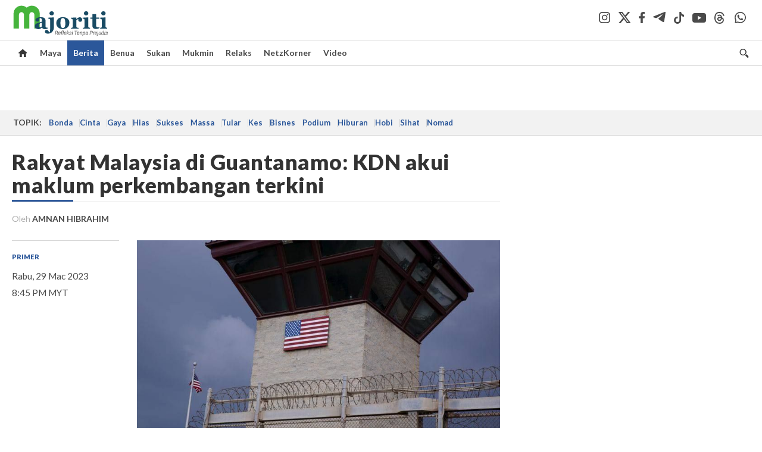

--- FILE ---
content_type: text/html; charset=utf-8
request_url: https://www.google.com/recaptcha/api2/aframe
body_size: 268
content:
<!DOCTYPE HTML><html><head><meta http-equiv="content-type" content="text/html; charset=UTF-8"></head><body><script nonce="bf83HUQGSL2OmXyeWKn7vA">/** Anti-fraud and anti-abuse applications only. See google.com/recaptcha */ try{var clients={'sodar':'https://pagead2.googlesyndication.com/pagead/sodar?'};window.addEventListener("message",function(a){try{if(a.source===window.parent){var b=JSON.parse(a.data);var c=clients[b['id']];if(c){var d=document.createElement('img');d.src=c+b['params']+'&rc='+(localStorage.getItem("rc::a")?sessionStorage.getItem("rc::b"):"");window.document.body.appendChild(d);sessionStorage.setItem("rc::e",parseInt(sessionStorage.getItem("rc::e")||0)+1);localStorage.setItem("rc::h",'1769184995395');}}}catch(b){}});window.parent.postMessage("_grecaptcha_ready", "*");}catch(b){}</script></body></html>

--- FILE ---
content_type: application/javascript; charset=utf-8
request_url: https://fundingchoicesmessages.google.com/f/AGSKWxUAy_mXOMsw17vu4YYQN5BfFJCvwXepb7073rhDpuxZVFfNpTUZO94MEfr54whisSuAwoG4FfgGfQXL85RSDkMkiwgQ1X7Mv9QeALJpJt4N47fnbjPFBC6nhbeJZCiTAIrVvZLjPw==?fccs=W251bGwsbnVsbCxudWxsLG51bGwsbnVsbCxudWxsLFsxNzY5MTg0OTgwLDI2NDAwMDAwMF0sbnVsbCxudWxsLG51bGwsW251bGwsWzcsOSw2XSxudWxsLDIsbnVsbCwiZW4iLG51bGwsbnVsbCxudWxsLG51bGwsbnVsbCwxXSwiaHR0cHM6Ly9tYWpvcml0aS5jb20ubXkvYmVyaXRhLzIwMjMvMDMvMjkvcmFreWF0LW1hbGF5c2lhLWRpLWd1YW50YW5hbW8ta2RuLWFrdWktbWFrbHVtLXBlcmtlbWJhbmdhbi10ZXJraW5pIixudWxsLFtbOCwiazYxUEJqbWs2TzAiXSxbOSwiZW4tVVMiXSxbMTksIjIiXSxbMTcsIlswXSJdLFsyNCwiIl0sWzI5LCJmYWxzZSJdXV0
body_size: 213
content:
if (typeof __googlefc.fcKernelManager.run === 'function') {"use strict";this.default_ContributorServingResponseClientJs=this.default_ContributorServingResponseClientJs||{};(function(_){var window=this;
try{
var qp=function(a){this.A=_.t(a)};_.u(qp,_.J);var rp=function(a){this.A=_.t(a)};_.u(rp,_.J);rp.prototype.getWhitelistStatus=function(){return _.F(this,2)};var sp=function(a){this.A=_.t(a)};_.u(sp,_.J);var tp=_.ed(sp),up=function(a,b,c){this.B=a;this.j=_.A(b,qp,1);this.l=_.A(b,_.Pk,3);this.F=_.A(b,rp,4);a=this.B.location.hostname;this.D=_.Fg(this.j,2)&&_.O(this.j,2)!==""?_.O(this.j,2):a;a=new _.Qg(_.Qk(this.l));this.C=new _.dh(_.q.document,this.D,a);this.console=null;this.o=new _.mp(this.B,c,a)};
up.prototype.run=function(){if(_.O(this.j,3)){var a=this.C,b=_.O(this.j,3),c=_.fh(a),d=new _.Wg;b=_.hg(d,1,b);c=_.C(c,1,b);_.jh(a,c)}else _.gh(this.C,"FCNEC");_.op(this.o,_.A(this.l,_.De,1),this.l.getDefaultConsentRevocationText(),this.l.getDefaultConsentRevocationCloseText(),this.l.getDefaultConsentRevocationAttestationText(),this.D);_.pp(this.o,_.F(this.F,1),this.F.getWhitelistStatus());var e;a=(e=this.B.googlefc)==null?void 0:e.__executeManualDeployment;a!==void 0&&typeof a==="function"&&_.To(this.o.G,
"manualDeploymentApi")};var vp=function(){};vp.prototype.run=function(a,b,c){var d;return _.v(function(e){d=tp(b);(new up(a,d,c)).run();return e.return({})})};_.Tk(7,new vp);
}catch(e){_._DumpException(e)}
}).call(this,this.default_ContributorServingResponseClientJs);
// Google Inc.

//# sourceURL=/_/mss/boq-content-ads-contributor/_/js/k=boq-content-ads-contributor.ContributorServingResponseClientJs.en_US.k61PBjmk6O0.es5.O/d=1/exm=ad_blocking_detection_executable,kernel_loader,loader_js_executable,web_iab_tcf_v2_signal_executable/ed=1/rs=AJlcJMztj-kAdg6DB63MlSG3pP52LjSptg/m=cookie_refresh_executable
__googlefc.fcKernelManager.run('\x5b\x5b\x5b7,\x22\x5b\x5bnull,\\\x22majoriti.com.my\\\x22,\\\x22AKsRol_Z2eq5erEZUmk9nkeEqw7Qh4mxEUQ9hMVXSKLy-XmATiGjD17XNBsPYfFk6qPGYv1dzOMtQ7EgOFZ8B-254zmbraCOhsoFdSb4U-o_JrzA8AoLy1c4qBNNvb7wAGy4kZnkgQ7V1ttSLEq-QJxCoAItexqIbg\\\\u003d\\\\u003d\\\x22\x5d,null,\x5b\x5bnull,null,null,\\\x22https:\/\/fundingchoicesmessages.google.com\/f\/AGSKWxUHLTOkH288nw5BfyCw7PP03xCGTmYOaE1iMuu10tU0Rz2yRg24bqjYJPwzKezcGOfbysaIZniVZYY9Dm5CXZXkpRDnSk5a7ZmyyoAq_R3JbVhqP1OpYjz5CQxYfIHCcYlJJXnrng\\\\u003d\\\\u003d\\\x22\x5d,null,null,\x5bnull,null,null,\\\x22https:\/\/fundingchoicesmessages.google.com\/el\/AGSKWxVeQpM9KmKUlIkfxyLW33g0Fjg00PBYLlxPXgRMGo5VfaQHwgRHD6c93gGS1t1lx0sPe9B4GGPNjIj8e3IgexUE0mwXDyVOiNXzrnSUkn_M8N2x_ncK1GFXkM0nrwErKJ3ucFkp9g\\\\u003d\\\\u003d\\\x22\x5d,null,\x5bnull,\x5b7,9,6\x5d,null,2,null,\\\x22en\\\x22,null,null,null,null,null,1\x5d,null,\\\x22Privacy and cookie settings\\\x22,\\\x22Close\\\x22,null,null,null,\\\x22Managed by Google. Complies with IAB TCF. CMP ID: 300\\\x22\x5d,\x5b3,1\x5d\x5d\x22\x5d\x5d,\x5bnull,null,null,\x22https:\/\/fundingchoicesmessages.google.com\/f\/AGSKWxWqpo5-5CeJYfFOBLWyqZFJPO3Q5mNt1J-j3r76k3uBMuxJyIG4FcWx73ufq_7OtauoSEfoabc0hs-uYhkCY2m-gjgt3QkTNlgU54uyaVAZ1gBWQT3isiy1CXHir091d29XVtpQNQ\\u003d\\u003d\x22\x5d\x5d');}

--- FILE ---
content_type: application/javascript
request_url: https://a.cdp.asia/event?ec=pageview&ea=view&en=View%20Page&ev=1&dims=%7B%22users%22%3A%7B%22origin_source%22%3A%22Majoriti%22%7D%7D&portal_id=564891087&prop_id=565009216&cvar=%7B%22page_path%22%3A%22%2Fberita%2F2023%2F03%2F29%2Frakyat-malaysia-di-guantanamo-kdn-akui-maklum-perkembangan-terkini%22%2C%22time_diff%22%3A0%2C%22page_cate%22%3A%22berita%2F2023%2F03%22%2C%22keywords%22%3A%22Primer%2CSaifuddin%20Nasution%20Ismail%2CGuantanamo%2CCuba%2CJho%20Low%2CMohammed%20Nazir%20Lep%2CMohammed%20Farik%20Amin%22%2C%22prop_id%22%3A%22565009216%22%2C%22visitor_type%22%3A%22new%22%2C%22is_webview%22%3Afalse%2C%22location_url%22%3A%22https%3A%2F%2Fmajoriti.com.my%2Fberita%2F2023%2F03%2F29%2Frakyat-malaysia-di-guantanamo-kdn-akui-maklum-perkembangan-terkini%22%2C%22ss_time%22%3A0%2C%22page_view_order%22%3A1%2C%22page_title%22%3A%22Rakyat%20Malaysia%20di%20Guantanamo%3A%20KDN%20akui%20maklum%20perkembangan%20terkini%20-%20Berita%20%7C%20Majoriti%22%7D&context=%7B%22lang%22%3A%22en%22%7D&gt_ms=1224
body_size: 871
content:
_event_callback_data({"ver":"20251125","session_id":"5418874779545116","au_id":"208616244","type":"event","client_id":"208616244.1769184979","dgs":"","node":"vn01","au_gt":"1769184979357","pv_id":"1769184979357-208616244","n_client_id":1,"n_user":1,"ea":"view","aid":"","ec":"pageview","an_session":"zmznzizrzrzkznzkzkzqzmznzmzizizlzdzhzjzrzlzizlzhznznzdzizkzlzqzizrznzqzkzqzdzizdzizkzlzqzizrznzqzkzqzdzizkzlzqzizrznzqzkzqzdzizdzezizdzjzd2g2azdzgzdzmzrzjzjzgzdzd"});

--- FILE ---
content_type: application/javascript; charset=utf-8
request_url: https://fundingchoicesmessages.google.com/f/AGSKWxWhO9I3LjqpRAo0fKDh5i76rCGFoBV2J-RMJ75s27ZQwrrG4fJVJiyj1mVzrrqD6UqAAD8DXEgMoppEC6ZSJ4Af-O0BoSiJ1MC05O-K2kU5AtOeMFs-R2i5NQKX7rEC3iVOq4UIz9V0G_Nrek_SU5O6QFm8KF6CU7yzS8T7yDxLzs1_aKLXxtjj5GqI/_/adoverlayplugin./dyn_banners_-panel_ad_/ad160x600./ad-loader-
body_size: -1290
content:
window['a7d5f5aa-3489-432d-a977-3e04cf81d617'] = true;

--- FILE ---
content_type: image/svg+xml
request_url: https://apicms.majoriti.com.my/themes/img/social-icon-dark-tiktok.svg
body_size: -108
content:
<svg xmlns="http://www.w3.org/2000/svg" width="16.71" height="19.527" viewBox="0 0 16.71 19.527">
  <g id="Group_163535" data-name="Group 163535" transform="translate(0)">
    <path id="Path_19904" data-name="Path 19904" d="M70.219,7.9h0q-.24.024-.48.024a5.213,5.213,0,0,1-4.362-2.357v8.026a5.933,5.933,0,1,1-5.932-5.932c.124,0,.245.011.367.019V10.6a3.086,3.086,0,0,0-.367-.036,3.028,3.028,0,1,0,0,6.055,3.1,3.1,0,0,0,3.149-2.99L62.62,0h2.8a5.21,5.21,0,0,0,4.8,4.651Z" transform="translate(-53.509 0)" fill="#4a4a4a"/>
  </g>
</svg>
